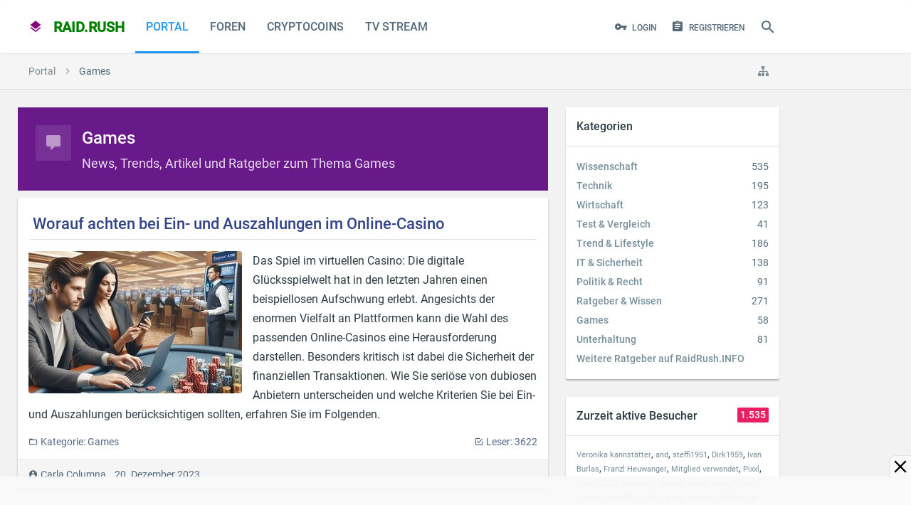

--- FILE ---
content_type: text/html; charset=utf-8
request_url: https://www.google.com/recaptcha/api2/aframe
body_size: 267
content:
<!DOCTYPE HTML><html><head><meta http-equiv="content-type" content="text/html; charset=UTF-8"></head><body><script nonce="TFpVySPvAa1gHpVRe_LDDA">/** Anti-fraud and anti-abuse applications only. See google.com/recaptcha */ try{var clients={'sodar':'https://pagead2.googlesyndication.com/pagead/sodar?'};window.addEventListener("message",function(a){try{if(a.source===window.parent){var b=JSON.parse(a.data);var c=clients[b['id']];if(c){var d=document.createElement('img');d.src=c+b['params']+'&rc='+(localStorage.getItem("rc::a")?sessionStorage.getItem("rc::b"):"");window.document.body.appendChild(d);sessionStorage.setItem("rc::e",parseInt(sessionStorage.getItem("rc::e")||0)+1);localStorage.setItem("rc::h",'1768660509323');}}}catch(b){}});window.parent.postMessage("_grecaptcha_ready", "*");}catch(b){}</script></body></html>

--- FILE ---
content_type: text/css; charset=utf-8
request_url: https://raidrush.net/css.php?css=el_portal,login_bar,message,moderator_bar&style=7&dir=LTR&d=1768226773
body_size: 3491
content:
@charset "UTF-8";

/* --- el_portal.css --- */

/* clearfix */ #portalList { zoom: 1; } #portalList:after { content: '.'; display: block; height: 0; clear: both; visibility: hidden; }



#portalList h3, #portalList h2
{
	font-size: 1.35rem;
	color: rgb(47,59,67);
	padding: 5px;
	margin: 1px;
}
#portalList h3 a:link, #portalList h2 a:link {
	color: #348;
}

.author .avatar,
.author .itemDate
{
	display: inline-block;
	vertical-align: top;
}

.itemDate
{
	padding: 5px;
}

.author .date
{
	padding: 3px 6px
}

.author .date .username
{
	font-weight: bold
}

.itembit
{
	border-top: none !important;
	padding-top: 0 !important;
	margin-bottom: 10px;
	position:relative;
}

.itembit .subHeading
{
	border-radius: 5px;
}

/*.itembit .date
{
	position: absolute;
	right: 10px;
	top: 10px;
}*/

.itembit .stats
{
	float: left;
	line-height: 24px;
}

.itembit .message
{
	border-top: none !important;
	padding-bottom: 0;
}


	.itembit .author
	{
		
	}


.itembit .messageContent
{
	margin-top: 10px;
}

.itembit .messageText
{
	padding-top: 15px;
	padding-bottom: 15px;
	/*text-align:justify;*/
	hyphens: auto;
	font-size:1rem!important;
	/*min-height: 310px;*/
}

.itembit .sectionFooter
{
	margin-top: 10px;
}

.itembit .contentSummary
{
        float: left;
        display: block;
        font-size: 0.85rem;
        color: #568;
}

.itembit .message iframe
{
	width: 264px;
	height: 149px;
}


	.itemimg
	{
		background: rgb(255,255,255);
		float: left;
		display:block;
		padding: 0;
		width: 300px;
		max-height: 300px;
		margin: 15px 15px 15px 0px;
		border-radius: 4px;
	}


@media (max-width:480px) {
	.more {display:none;}
}
.more
{
	float: right;
	padding: 5px;
	color: rgb(33, 150, 243)!important;
}

.more a
{
	color: rgb(33, 150, 243);
	
}
.more a:hover
{
	text-decoration: none;
}

.portalCategoryListSidebar .categoryList li
{
	padding: 2px 0 3px;
	overflow: hidden; zoom: 1;
	font-size:15px;
	border-bottom: 1px solid rgb(250,250,250);
}

.portalCategoryListSidebar .categoryList .selected
{
	font-weight: bold;
}


@media screen and (max-width:485px) { .itemDate .pairsJustified { display: none; } }
/*364px*/



@media (max-width:800px)
{
		.Responsive .itembit .avatar 
		{
			width: 48px;
			height: 48px;
		}
}
			
@media (max-width:610px)
{
	.Responsive .itembit
	{
		float: none;
		width: auto;
	}
	.itemDate
	{
		padding: 5px 10px;
	}
}

@media (max-width:500px)
{
	.itemDate
	{
		padding: 10px 5px 10px 10px;
	}
    	.itemDate .pairsJustified
    	{
		
    	}
    	.itembit .bbCodeBlock pre, .bbCodeBlock .code
    	{
    		overflow: auto;
    	}
    	.itemimg
	{
		max-width: none;
		width:100%;
	}
}






/* --- login_bar.css --- */

/** Login bar basics **/

#loginBar .pageContent 
{
	color: rgb(250,250,250);
background-color: rgb(84,110,122);

}

	

	#loginBar .pageContent
	{
		padding-top: 0;
		position: relative;
		_height: 0px;
	}

	#loginBar a
	{
		color: rgba(255,255,255,.8);

	}

	#loginBar form
	{
		padding: 25px 0;
margin: 0 auto;
display: none;
line-height: 20px;
position: relative;

	}

		#loginBar .xenForm .ctrlUnit,
		#loginBar .xenForm .ctrlUnit > dt label
		{
			margin: 0;
			border: none;
		}

		#loginBar .xenForm .ctrlUnit > dd
		{
			position: relative;
		}

	#loginBar .lostPassword,
	#loginBar .lostPasswordLogin
	{
		font-size: 11px;
	}

	#loginBar .rememberPassword
	{
		font-size: 11px;
	}

	#loginBar .textCtrl
	{
		color: rgb(255,255,255);
background: rgba(0, 0, 0, 0.15);
border-color:  rgb(0, 0, 0); border-color:  rgba(0, 0, 0, 0.15); _border-color:  rgb(0, 0, 0);

	}

	#loginBar .textCtrl[type=text]
	{
		font-weight: bold;

	}

	#loginBar .textCtrl:-webkit-autofill /* http://code.google.com/p/chromium/issues/detail?id=1334#c35 */
	{
		background: rgba(0, 0, 0, 0.15) !important;
		color: rgb(255,255,255);
	}

	#loginBar .textCtrl:focus
	{
		background: rgba(0, 0, 0, 0.3) none;

	}

	#loginBar input.textCtrl.disabled
	{
		color: rgb(84,106,122);
background-color: #000;
border-style: dashed;

	}

	#loginBar .button
	{
		min-width: 85px;
		*width: 85px;
	}

		#loginBar .button.primary
		{
			font-weight: bold;
		}

/** changes when eAuth is present **/

#loginBar form.eAuth
{
	-x-max-width: 720px; /* normal width + 170px */
}

	#loginBar form.eAuth .ctrlWrapper
	{
		border-right:  1px dotted rgb(250, 250, 250); border-right:  1px dotted rgba(250, 250, 250, .5); _border-right:  1px dotted rgb(250, 250, 250);
		margin-right: 220px;
		box-sizing: border-box;
	}

	#loginBar form.eAuth #eAuthUnit
	{
		position: absolute;
		top: 0px;
		right: 0;
		width: 200px;
	}

		#eAuthUnit li
		{
			margin-top: 10px;
			line-height: 0;
		}

/** handle **/

#loginBar #loginBarHandle label 
{
	font-weight: bold;
font-size: 1rem;
color: #FFF;
background-color: rgb(84,110,122);
padding: 0 15px;
border-top-left-radius: 0;
border-top-right-radius: 0;
border-bottom-right-radius: 2px;
border-bottom-left-radius: 2px;
position: absolute;
right: 0;
display: inline-block;
text-align: center;
z-index: 1;
line-height: 30px;
height: 30px;

}


@media (max-width:800px)
{
	.Responsive #loginBar form.eAuth .ctrlWrapper
	{
		border-right: none;
		margin-right: 0;
		padding-top: 25px;
	}

	.Responsive #loginBar form.eAuth #eAuthUnit
	{
		position: static;
		width: 200px;
		margin: 0 auto;
	}
}
@media (max-width:610px)
{
	.Responsive #loginBar .xenForm .ctrlUnit > dd {padding-left: 0; padding-right: 0;}
	.Responsive #loginBar form.eAuth #eAuthUnit {width: auto; margin-left: 25px; margin-right: 25px;}
}



/* --- message.css --- */



.messageList
{
	
}

.article .sectionHead h2 {font-size: 1.6rem;color: #458;padding:5px;} 
.article .messageContent h2 {font-size:1.5rem; color:#368; margin-bottom:1px;}
.article .messageContent h3 {font-size:1.45rem; color:#854; margin-bottom:1px;}
.article .messageContent h4 {font-size:1.35rem; color:#458; margin-bottom:1px;}
.article .messageContent h5 {font-size:1.25rem; color:#368; margin-bottom:1px;}
.article .signature {display:block!important;}

.messageList .message
{
	margin: 25px auto;

	background-color: #fff;
padding: 0;
border: 0 solid rgb(224,224,224);
border-radius: 2px;
box-shadow: 0 2px 3px rgba(0,0,0,.25);

}

/* clearfix */ .messageList .message { zoom: 1; } .messageList .message:after { content: '.'; display: block; height: 0; clear: both; visibility: hidden; }

/*** Message block ***/

.message .messageInfo
{
	background-color: transparent;
padding: 0;
border-bottom: 1px none black;

	zoom: 1;
}

	.message .newIndicator
	{
		color: rgb(233, 30, 99);
padding: 0;
margin: 0;
border-radius: 2px;
font-size: inherit;
float: right;
text-transform: uppercase;


	}
		

	.message .messageContent
	{
		padding: 15px 0;
min-height: 40px;
overflow: hidden;
*zoom: 1;

	}
	.message .messageTextEndMarker
	{
		height: 0;
		font-size: 0;
		overflow: hidden;
	}
	.message .editDate
	{
		text-align: right;
		margin-top: 5px;
		font-size: 12px;
		color: rgb(84,106,122);
	}

	.message .signature
	{
		font-size: 0.8rem;
color: rgb(125, 140, 151);
background-color: rgb(245,245,245);
padding: 15px;
border-width: 0;
margin: 15px -15px -15px;
box-shadow: 0px 2px 0 rgba(0,0,0,.25) inset;

	}

	

.message .videotag {
    width: 100%;
    height: 100%;
    max-width: 640px;
    max-height: 480px;
    background: #000000;
}

	.message .messageMeta
	{
		font-size: 0.85rem;
padding: 15px;
border-top: 1px solid rgb(224,224,224);
margin: 15px -15px -15px;
overflow: hidden;
zoom: 1;
box-sizing: border-box;

	}
	.Portal .message .messageMeta { padding:5px 10px; clear:both; }
	.Portal .message .messageInfo { margin:15px; }

		.message .privateControls
		{
			float: left;

		}

		.message .publicControls
		{
			float: right;

		}
			.message .privateControls .item
			{
				margin-right: 10px;
				float: left;
			}

				.message .privateControls .item:last-child
				{
					margin-right: 0;
				}

			.message .publicControls .item
			{
				margin-left: 10px;
				float: left;
			}
				.message .messageMeta .control
				{
					color: rgb(125, 140, 151);
padding-right: 8px;
padding-left: 8px;
margin: 0 1px 4px 0;
border-radius: 2px;
line-height: 1;
float: none;
display: inline-block;
vertical-align: bottom;

				}
					.message .messageMeta .control:focus
					{
						
					}
					.message .messageMeta .control:hover
					{
						color: rgb(33, 150, 243);
text-decoration: none;

					}
					.message .messageMeta .control:active
					{
						color: rgb(233, 30, 99);
background-color: transparent;

					}
	/*** multiquote +/- ***/

	

		.messageNotices li
	{
		font-size: 0.85rem;
color: rgb(138, 162, 174);
background-color: rgb(226, 236, 241);
padding: 15px;
margin-bottom: 15px;
border: 1px solid rgb(166, 188, 198);
border-radius: 2px;

	}
	
		.messageNotices .icon
		{
			float: right;
			width: 16px;
			height: 16px;
			background: url('styles/material/xenforo/xenforo-ui-sprite.png') no-repeat 1000px 1000px;
		}
	
			.messageNotices .warningNotice .icon { background-position: -48px -32px; }		
			.messageNotices .deletedNotice .icon { background-position: -64px -32px; }		
			.messageNotices .moderatedNotice .icon {background-position: -32px -16px; }
	.message .likesSummary
	{
		color: rgb(96,125,139);
background-color: rgb(226, 236, 241);
padding: 5px;
margin-top: 15px;
border-radius: 2px;

	}
	.message .messageText > *:first-child
	{
		margin-top: 0;
	}

/* inline moderation changes */

.InlineModChecked .messageUserBlock,
.InlineModChecked .messageInfo,
.InlineModChecked .messageNotices,
.InlineModChecked .bbCodeBlock .type,
.InlineModChecked .bbCodeBlock blockquote,
.InlineModChecked .attachedFiles .attachedFilesHeader,
.InlineModChecked .attachedFiles .attachmentList
{
	background-color: rgb(224,244,250);

}

.InlineModChecked .messageUserBlock div.avatarHolder,
.InlineModChecked .messageUserBlock .extraUserInfo
{
	background: transparent;
}

.InlineModChecked .messageUserBlock .arrow span
{
	border-left-color: rgb(224,244,250);
}

/* message list */

.messageList .newMessagesNotice
{
	margin: 10px auto;
	padding: 5px 10px;
	border-radius: 5px;
	border: 1px solid rgb(245,245,245);
	background: rgb(250,250,250) url(styles/material/xenforo/gradients/category-23px-light.png) repeat-x top;
	font-size: 11px;
}

/* deleted / ignored message placeholder */

.messageList .message.placeholder
{
}

.messageList .placeholder .placeholderContent
{
	overflow: hidden; zoom: 1;
	color: rgb(144,164,174);
	font-size: 12px;
}

	.messageList .placeholder a.avatar
	{
		float: left;
		display: block;
	}
		.messageList .placeholder a.avatar img
		{
			display: block;
			width: 32px;
			height: 32px;
		}
	

/* messages remaining link */

.postsRemaining a,
a.postsRemaining
{
	font-size: 12px;
	color: rgb(84,106,122);
}


@media (max-width:610px)
{
.MultiQuoteControl, .ReplyQuote { display:none!important; }
}

@media (max-width:800px)
{
	.Responsive .message .newIndicator
	{
		margin-right: 0;
		border-top-right-radius: 2px;
	}
		.Responsive .message .newIndicator span
		{
			display: none;
		}
}

@media (max-width:610px)
{
	.Responsive .message .messageInfo
	{
		margin-left: 0;
		padding: 0 10px;
	}

	.Responsive .message .messageContent
	{
		min-height: 0;
	}
	

	.Responsive .message .postNumber,
	.Responsive .message .authorEnd
	{
		display: none;
	}
	.Responsive .message .signature
	{
		display: none;
	}
	.Responsive .messageList .placeholder a.avatar
	{
		margin-right: 10px;
	}
}


/* --- moderator_bar.css --- */

#moderatorBar
{
	background-color: rgb(84,110,122);
	border-bottom: 1px solid rgb(144,164,174);	
	font-size: 11px;
}

/*#moderatorBar
{
	box-shadow: 0 0 5px rgb(120,144,156);
	width: 100%;
	position: fixed;
	top: 0px;
	z-index: 100;
}

body
{
	padding-top: 25px;
}*/

/* clearfix */ #moderatorBar { zoom: 1; } #moderatorBar:after { content: '.'; display: block; height: 0; clear: both; visibility: hidden; }

#moderatorBar .pageContent
{
	padding: 2px 0;
	overflow: auto;
}

#moderatorBar a
{
	display: inline-block;
	padding: 2px 10px;
	border-radius: 3px;
}

#moderatorBar a,
#moderatorBar .itemCount
{
	color: rgb(245,245,245);
}

	#moderatorBar a:hover
	{
		text-decoration: none;
		background-color: rgb(96,125,139);
		color: rgb(250,250,250);
	}

/* TODO: maybe sort out the vertical alignment of the counters so they they are properly centered */

#moderatorBar .itemLabel,
#moderatorBar .itemCount
{
	display: inline-block;
	height: 16px;
	line-height: 16px;
}

#moderatorBar .itemCount
{	
	background: rgb(96,125,139);
	padding-left: 6px;
	padding-right: 6px;
	
	text-align: center;
	
	font-weight: bold;
	
	border-radius: 2px;
	text-shadow: none;
}

	#moderatorBar .itemCount.alert
	{
		background: #e03030;
		color: white;
		box-shadow: 2px 2px 5px rgba(0,0,0, 0.25);
	}
	
#moderatorBar .adminLink
{
	float: right;
}

#moderatorBar .permissionTest,
#moderatorBar .permissionTest:hover
{
	background: #e03030;
	color: white;
	box-shadow: 2px 2px 5px rgba(0,0,0, 0.25);
	font-weight: bold;
}
